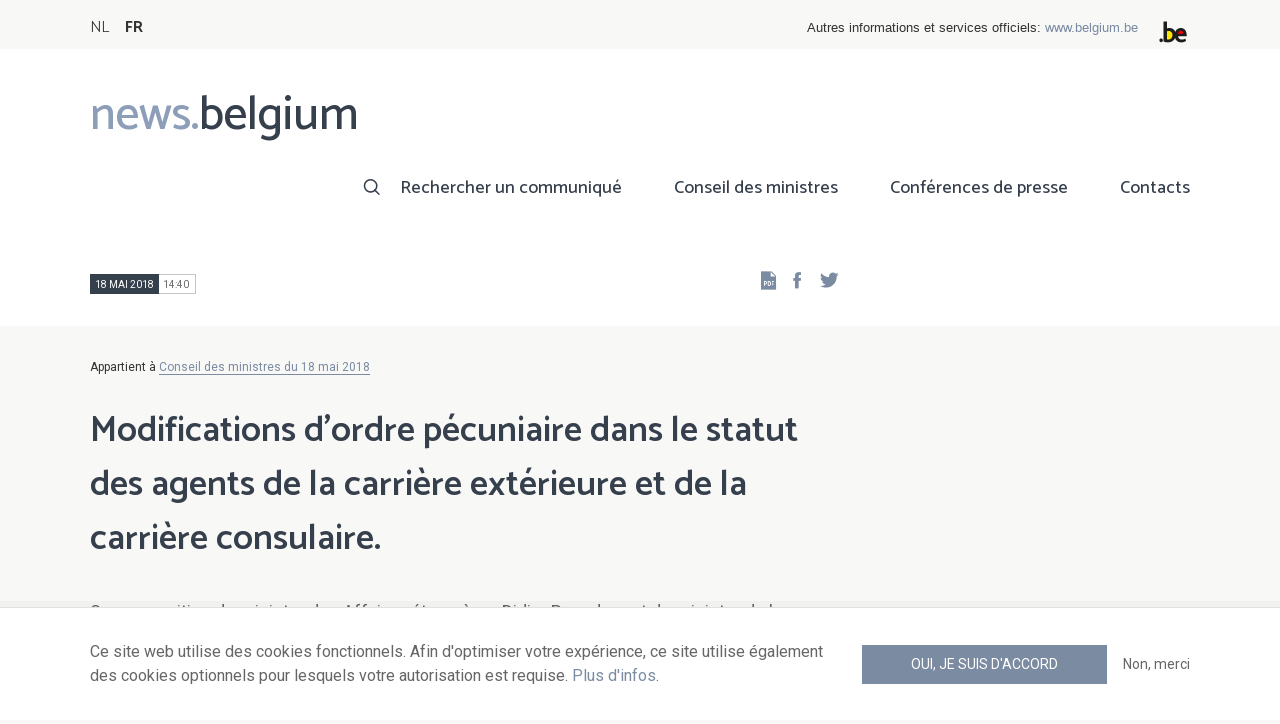

--- FILE ---
content_type: text/javascript
request_url: https://news.belgium.be/themes/custom/calibr8_easytheme/js/modernizr-custom.min.js?v=3.11.7
body_size: 3196
content:
/*! modernizr 3.6.0 (Custom Build) | MIT *
 * https://modernizr.com/download/?-details-flexbox-inputtypes-objectfit-placeholder-svg-touchevents-addtest-prefixes-setclasses-teststyles !*/
!function(e,t,n){function r(e,t){return typeof e===t}function i(){var e,t,n,i,o,s,a;for(var l in w)if(w.hasOwnProperty(l)){if(e=[],t=w[l],t.name&&(e.push(t.name.toLowerCase()),t.options&&t.options.aliases&&t.options.aliases.length))for(n=0;n<t.options.aliases.length;n++)e.push(t.options.aliases[n].toLowerCase());for(i=r(t.fn,"function")?t.fn():t.fn,o=0;o<e.length;o++)s=e[o],a=s.split("."),1===a.length?Modernizr[a[0]]=i:(!Modernizr[a[0]]||Modernizr[a[0]]instanceof Boolean||(Modernizr[a[0]]=new Boolean(Modernizr[a[0]])),Modernizr[a[0]][a[1]]=i),_.push((i?"":"no-")+a.join("-"))}}function o(e){var t=T.className,n=Modernizr._config.classPrefix||"";if(j&&(t=t.baseVal),Modernizr._config.enableJSClass){var r=new RegExp("(^|\\s)"+n+"no-js(\\s|$)");t=t.replace(r,"$1"+n+"js$2")}Modernizr._config.enableClasses&&(t+=" "+n+e.join(" "+n),j?T.className.baseVal=t:T.className=t)}function s(e,t){if("object"==typeof e)for(var n in e)S(e,n)&&s(n,e[n]);else{e=e.toLowerCase();var r=e.split("."),i=Modernizr[r[0]];if(2==r.length&&(i=i[r[1]]),"undefined"!=typeof i)return Modernizr;t="function"==typeof t?t():t,1==r.length?Modernizr[r[0]]=t:(!Modernizr[r[0]]||Modernizr[r[0]]instanceof Boolean||(Modernizr[r[0]]=new Boolean(Modernizr[r[0]])),Modernizr[r[0]][r[1]]=t),o([(t&&0!=t?"":"no-")+r.join("-")]),Modernizr._trigger(e,t)}return Modernizr}function a(){return"function"!=typeof t.createElement?t.createElement(arguments[0]):j?t.createElementNS.call(t,"http://www.w3.org/2000/svg",arguments[0]):t.createElement.apply(t,arguments)}function l(){var e=t.body;return e||(e=a(j?"svg":"body"),e.fake=!0),e}function u(e,n,r,i){var o,s,u,f,c="modernizr",d=a("div"),p=l();if(parseInt(r,10))for(;r--;)u=a("div"),u.id=i?i[r]:c+(r+1),d.appendChild(u);return o=a("style"),o.type="text/css",o.id="s"+c,(p.fake?p:d).appendChild(o),p.appendChild(d),o.styleSheet?o.styleSheet.cssText=e:o.appendChild(t.createTextNode(e)),d.id=c,p.fake&&(p.style.background="",p.style.overflow="hidden",f=T.style.overflow,T.style.overflow="hidden",T.appendChild(p)),s=n(d,e),p.fake?(p.parentNode.removeChild(p),T.style.overflow=f,T.offsetHeight):d.parentNode.removeChild(d),!!s}function f(e,t){return!!~(""+e).indexOf(t)}function c(e){return e.replace(/([a-z])-([a-z])/g,function(e,t,n){return t+n.toUpperCase()}).replace(/^-/,"")}function d(e,t){return function(){return e.apply(t,arguments)}}function p(e,t,n){var i;for(var o in e)if(e[o]in t)return n===!1?e[o]:(i=t[e[o]],r(i,"function")?d(i,n||t):i);return!1}function h(e){return e.replace(/([A-Z])/g,function(e,t){return"-"+t.toLowerCase()}).replace(/^ms-/,"-ms-")}function m(t,n,r){var i;if("getComputedStyle"in e){i=getComputedStyle.call(e,t,n);var o=e.console;if(null!==i)r&&(i=i.getPropertyValue(r));else if(o){var s=o.error?"error":"log";o[s].call(o,"getComputedStyle returning null, its possible modernizr test results are inaccurate")}}else i=!n&&t.currentStyle&&t.currentStyle[r];return i}function v(t,r){var i=t.length;if("CSS"in e&&"supports"in e.CSS){for(;i--;)if(e.CSS.supports(h(t[i]),r))return!0;return!1}if("CSSSupportsRule"in e){for(var o=[];i--;)o.push("("+h(t[i])+":"+r+")");return o=o.join(" or "),u("@supports ("+o+") { #modernizr { position: absolute; } }",function(e){return"absolute"==m(e,null,"position")})}return n}function y(e,t,i,o){function s(){u&&(delete V.style,delete V.modElem)}if(o=r(o,"undefined")?!1:o,!r(i,"undefined")){var l=v(e,i);if(!r(l,"undefined"))return l}for(var u,d,p,h,m,y=["modernizr","tspan","samp"];!V.style&&y.length;)u=!0,V.modElem=a(y.shift()),V.style=V.modElem.style;for(p=e.length,d=0;p>d;d++)if(h=e[d],m=V.style[h],f(h,"-")&&(h=c(h)),V.style[h]!==n){if(o||r(i,"undefined"))return s(),"pfx"==t?h:!0;try{V.style[h]=i}catch(g){}if(V.style[h]!=m)return s(),"pfx"==t?h:!0}return s(),!1}function g(e,t,n,i,o){var s=e.charAt(0).toUpperCase()+e.slice(1),a=(e+" "+A.join(s+" ")+s).split(" ");return r(t,"string")||r(t,"undefined")?y(a,t,i,o):(a=(e+" "+L.join(s+" ")+s).split(" "),p(a,t,n))}function C(e,t,r){return g(e,n,n,t,r)}var _=[],w=[],b={_version:"3.6.0",_config:{classPrefix:"",enableClasses:!0,enableJSClass:!0,usePrefixes:!0},_q:[],on:function(e,t){var n=this;setTimeout(function(){t(n[e])},0)},addTest:function(e,t,n){w.push({name:e,fn:t,options:n})},addAsyncTest:function(e){w.push({name:null,fn:e})}},Modernizr=function(){};Modernizr.prototype=b,Modernizr=new Modernizr,Modernizr.addTest("svg",!!t.createElementNS&&!!t.createElementNS("http://www.w3.org/2000/svg","svg").createSVGRect);var x=b._config.usePrefixes?" -webkit- -moz- -o- -ms- ".split(" "):["",""];b._prefixes=x;var S,T=t.documentElement,j="svg"===T.nodeName.toLowerCase();!function(){var e={}.hasOwnProperty;S=r(e,"undefined")||r(e.call,"undefined")?function(e,t){return t in e&&r(e.constructor.prototype[t],"undefined")}:function(t,n){return e.call(t,n)}}(),b._l={},b.on=function(e,t){this._l[e]||(this._l[e]=[]),this._l[e].push(t),Modernizr.hasOwnProperty(e)&&setTimeout(function(){Modernizr._trigger(e,Modernizr[e])},0)},b._trigger=function(e,t){if(this._l[e]){var n=this._l[e];setTimeout(function(){var e,r;for(e=0;e<n.length;e++)(r=n[e])(t)},0),delete this._l[e]}},Modernizr._q.push(function(){b.addTest=s}),Modernizr.addTest("placeholder","placeholder"in a("input")&&"placeholder"in a("textarea"));var z=a("input"),P="search tel url email datetime date month week time datetime-local number range color".split(" "),k={};Modernizr.inputtypes=function(e){for(var r,i,o,s=e.length,a="1)",l=0;s>l;l++)z.setAttribute("type",r=e[l]),o="text"!==z.type&&"style"in z,o&&(z.value=a,z.style.cssText="position:absolute;visibility:hidden;",/^range$/.test(r)&&z.style.WebkitAppearance!==n?(T.appendChild(z),i=t.defaultView,o=i.getComputedStyle&&"textfield"!==i.getComputedStyle(z,null).WebkitAppearance&&0!==z.offsetHeight,T.removeChild(z)):/^(search|tel)$/.test(r)||(o=/^(url|email)$/.test(r)?z.checkValidity&&z.checkValidity()===!1:z.value!=a)),k[e[l]]=!!o;return k}(P);var E=b.testStyles=u;Modernizr.addTest("touchevents",function(){var n;if("ontouchstart"in e||e.DocumentTouch&&t instanceof DocumentTouch)n=!0;else{var r=["@media (",x.join("touch-enabled),("),"heartz",")","{#modernizr{top:9px;position:absolute}}"].join("");E(r,function(e){n=9===e.offsetTop})}return n}),Modernizr.addTest("details",function(){var e,t=a("details");return"open"in t?(E("#modernizr details{display:block}",function(n){n.appendChild(t),t.innerHTML="<summary>a</summary>b",e=t.offsetHeight,t.open=!0,e=e!=t.offsetHeight}),e):!1});var N="Moz O ms Webkit",A=b._config.usePrefixes?N.split(" "):[];b._cssomPrefixes=A;var L=b._config.usePrefixes?N.toLowerCase().split(" "):[];b._domPrefixes=L;var O={elem:a("modernizr")};Modernizr._q.push(function(){delete O.elem});var V={style:O.elem.style};Modernizr._q.unshift(function(){delete V.style}),b.testAllProps=g,b.testAllProps=C,Modernizr.addTest("flexbox",C("flexBasis","1px",!0));var R=function(t){var r,i=x.length,o=e.CSSRule;if("undefined"==typeof o)return n;if(!t)return!1;if(t=t.replace(/^@/,""),r=t.replace(/-/g,"_").toUpperCase()+"_RULE",r in o)return"@"+t;for(var s=0;i>s;s++){var a=x[s],l=a.toUpperCase()+"_"+r;if(l in o)return"@-"+a.toLowerCase()+"-"+t}return!1};b.atRule=R;var q=b.prefixed=function(e,t,n){return 0===e.indexOf("@")?R(e):(-1!=e.indexOf("-")&&(e=c(e)),t?g(e,t,n):g(e,"pfx"))};Modernizr.addTest("objectfit",!!q("objectFit"),{aliases:["object-fit"]}),i(),o(_),delete b.addTest,delete b.addAsyncTest;for(var $=0;$<Modernizr._q.length;$++)Modernizr._q[$]();e.Modernizr=Modernizr}(window,document);